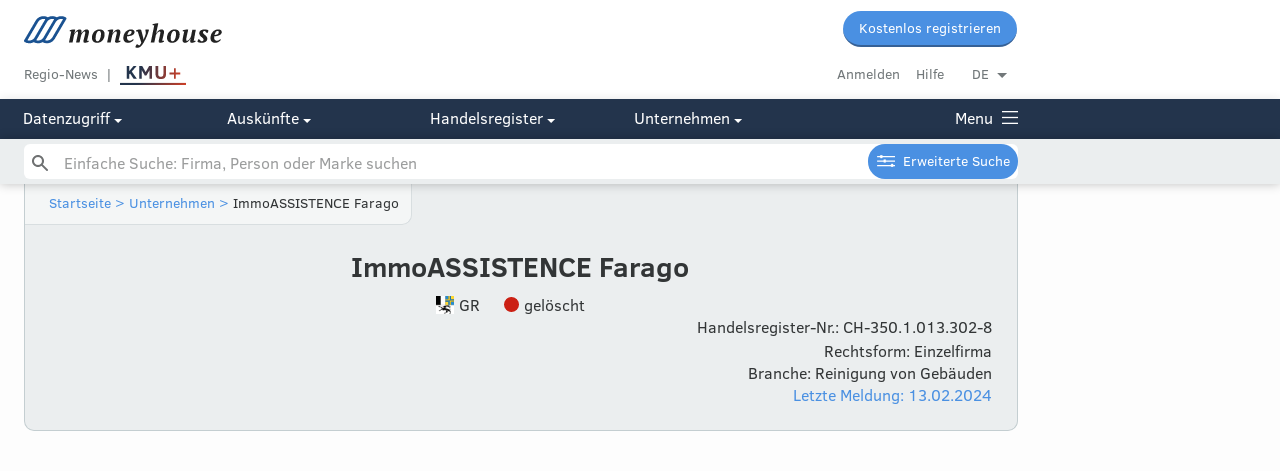

--- FILE ---
content_type: text/html; charset=utf-8
request_url: https://www.moneyhouse.ch/de/company/immoassistence-farago-2824501271
body_size: 14634
content:
<!DOCTYPE html>
<html lang="de">
  <head prefix="og: http://ogp.me/ns# business: http://ogp.me/ns/business#">
    <script type="text/javascript" data-cmp-ab="1" src="https://cdn.consentmanager.net/delivery/autoblocking/dc6ba5572498.js" data-cmp-host="d.delivery.consentmanager.net" data-cmp-cdn="cdn.consentmanager.net" data-cmp-codesrc="1"></script>
    <meta charset="utf-8">
    <meta http-equiv="X-UA-Compatible" content="IE=edge">
    <meta name="viewport" content="width=device-width, initial-scale=1, maximum-scale=1, user-scalable=no">
    <meta name="format-detection" content="telephone=no">
    <script type="text/javascript">
      dataLayer=[{
        'dimension1': 'User',
      }];
    </script>
    <script>
      window.addEventListener('DOMContentLoaded', function () {
        (function(w,d,s,l,i){w[l]=w[l]||[];w[l].push({'gtm.start':new Date().getTime(),event:'gtm.js'});var f=d.getElementsByTagName(s)[0],j=d.createElement(s),dl=l!='dataLayer'?'&l='+l:'';j.async=true;j.src='//www.googletagmanager.com/gtm.js?id='+i+dl+'&gtm_auth=undefined&gtm_preview=undefined&gtm_cookies_win=x';f.parentNode.insertBefore(j,f);})(window,document,'script','dataLayer','GTM-MWNJKZ');
        //- -- End Google Tag Manager --
      })
      
    </script>
    <script type="text/javascript">
      digitalData= {
        'page': {
          'pageInfo': {
            'pageID': "immoassistence-farago-2824501271",
            'pageName': window.location.pathName,
            'language': "",
          },
          'category': {
            'primaryCategory': "company",
            'subCategory1': "overview",
          },
        },
        'component': [
          {
            'componentInfo': {
              'componentID': "e51452a7-c4a4-4435-8d2b-d4bd9e388c75",
              'componentName': "ImmoASSISTENCE Farago",
            },
            'category': {
              'componentType': "company-overview", //company profile ??
            },
            'attributes': {
              'companyCHEID': "CHE-257.645.862",
              'companyCHID': "CH-350.1.013.302-8",
              'companyLegalForm': "1",
              'companyLanguage': "de",
              'companyStatus': "5",
              'hrPersonActiveMandate': "",
            },
          },
        ],
        'user': [
          {
            'profile': [
              {
                'profileInfo': {
                  'profileID': "",
                  'gender': "",
                },
                'attributes': {
                  'c1': {
                    'subscriptionStatus': "false", // true for premium or not?
                  },
                },
              },
            ],
          },
        ],
      };
    </script>
    <script type="text/javascript">
      digitalData.event = [
        {
          'eventInfo': {
            'eventName': "content-view", //Profile Interaction ??
            'eventAction': "display", //display ??
            'eventPosition': "",
            'eventValue': "",
            'eventNonInteractive': false,
            'type': "company-overview", //company profile ??
            'componentID': "e51452a7-c4a4-4435-8d2b-d4bd9e388c75",
            'componentName': "ImmoASSISTENCE Farago",
            'timeStamp': new Date(),
          },
          'category': {
            'primaryCategory': "company", //company profile ??
            'subCategory1': "overview", //do we need those?
            'subCategory2': "",
            'subCategory3': "",
          },
        },
      ];
    </script>
    <script defer="" src="https://tms.danzz.ch/scripts/t.min.js"></script>
    <link rel="stylesheet" href="/css/styles-87163e3db4.css">
    <!--remove x-default if /person page-->
    <link rel="alternate" hreflang="x-default" href="https://www.moneyhouse.ch/de/company/immoassistence-farago-2824501271">
    <link rel="alternate" hreflang="de" href="https://www.moneyhouse.ch/de/company/immoassistence-farago-2824501271">
    <link rel="alternate" hreflang="en" href="https://www.moneyhouse.ch/en/company/immoassistence-farago-2824501271">
    <link rel="alternate" hreflang="fr" href="https://www.moneyhouse.ch/fr/company/immoassistence-farago-2824501271">
    <link rel="alternate" hreflang="it" href="https://www.moneyhouse.ch/it/company/immoassistence-farago-2824501271">
    <title>ImmoASSISTENCE Farago in St. Moritz | Moneyhouse</title>
    <meta name="description" content="ImmoASSISTENCE Farago in St. Moritz ✓ gelöscht ✓ Gegründet 2021 ✓ Letzte Änderung: 13.02.2024 ✓ Reinigung von Gebäuden ✓">
    <meta name="robots" content="index, follow">
    <meta property="og:site_name" content="Moneyhouse"/>
    <meta property="og:locale" content="de_DE"/>
    <meta property="og:locale:alternate" content="en_GB"/>
    <meta property="og:locale:alternate" content="fr_FR"/>
    <meta property="og:locale:alternate" content="it_IT"/>
    <meta property="og:type" content="business.business"/>
    <meta property="og:title" content="ImmoASSISTENCE Farago in St. Moritz | Moneyhouse"/>
    <meta property="og:url" content="http://www.moneyhouse.ch/de/company/immoassistence-farago-2824501271"/>
    <meta property="og:image" content="http://www.moneyhouse.ch/assets/images/moneyhouse-og.png"/>
    <meta property="og:description" content="ImmoASSISTENCE Farago in St. Moritz ✓ gelöscht ✓ Gegründet 2021 ✓ Letzte Änderung: 13.02.2024 ✓ Reinigung von Gebäuden ✓"/>
    <meta name="twitter:card" content="summary_large_image"/>
    <meta name="twitter:site" content="@moneyhouse_ch"/>
    <meta name="twitter:title" content="ImmoASSISTENCE Farago in St. Moritz | Moneyhouse"/>
    <meta name="twitter:description" content="ImmoASSISTENCE Farago in St. Moritz ✓ gelöscht ✓ Gegründet 2021 ✓ Letzte Änderung: 13.02.2024 ✓ Reinigung von Gebäuden ✓"/>
    <meta name="twitter:image" content="http://www.moneyhouse.ch/assets/images/moneyhouse-og.png"/>
    <script type="application/ld+json">
      {
        "@context": "http://schema.org",
        "@type": "Organization",
        "url": "http://www.moneyhouse.ch/de/company/immoassistence-farago-2824501271",
         "legalName": "ImmoASSISTENCE Farago",
         "foundingDate": "2021-10-07",
         "dissolutionDate": "2024-02-13",
         "taxID": "CHE257645862",
         "vatID": "CHE-257.645.862 MWST",
         "description": "Reinigung und Verwaltung von Ferienwohnungen und Geschäftlichen Lokalen, Entsorgung von Hausrat und Hauswartung.",
         "address":{
           "@type": "PostalAddress",
           "addressLocality": "St. Moritz",
           "addressRegion": "GR",
           "postOfficeBoxNumber": "",
           "streetAddress": "Via dal Bagn 16",
           "postalCode": "7500"
         },
         "employee": []
       }
      
    </script>
    <link rel="apple-touch-icon" sizes="57x57" href="/assets/favicons/apple-touch-icon-57x57.png">
    <link rel="apple-touch-icon" sizes="60x60" href="/assets/favicons/apple-touch-icon-60x60.png">
    <link rel="apple-touch-icon" sizes="72x72" href="/assets/favicons/apple-touch-icon-72x72.png">
    <link rel="apple-touch-icon" sizes="76x76" href="/assets/favicons/apple-touch-icon-76x76.png">
    <link rel="apple-touch-icon" sizes="114x114" href="/assets/favicons/apple-touch-icon-114x114.png">
    <link rel="apple-touch-icon" sizes="120x120" href="/assets/favicons/apple-touch-icon-120x120.png">
    <link rel="apple-touch-icon" sizes="144x144" href="/assets/favicons/apple-touch-icon-144x144.png">
    <link rel="apple-touch-icon" sizes="152x152" href="/assets/favicons/apple-touch-icon-152x152.png">
    <link rel="apple-touch-icon" sizes="180x180" href="/assets/favicons/apple-touch-icon-180x180.png">
    <link rel="icon" type="image/png" href="/assets/favicons/favicon-32x32.png" sizes="32x32">
    <link rel="icon" type="image/png" href="/assets/favicons/favicon-96x96.png" sizes="96x96">
    <link rel="icon" type="image/png" href="/assets/favicons/favicon-16x16.png" sizes="16x16">
    <link rel="manifest" href="/assets/favicons/manifest.json">
    <link rel="mask-icon" href="/assets/favicons/safari-pinned-tab.svg" color="#5bbad5">
    <script>
      window.audienzz = window.audienzz || {};
      
    </script>
    <script src="https://adnz.co/header.js?adTagId=28" async="async"></script>
    <meta name="theme-color" content="#ffffff">
  </head>
  <body>
    <noscript>
      <iframe src="//www.googletagmanager.com/ns.html?id=GTM-MWNJKZ&gtm_auth=undefined&gtm_preview=undefined&gtm_cookies_win=x" height="0" width="0" style="display:none;visibility:hidden"></iframe>
    </noscript>
    <input id="hrUrl" type="hidden" value="https://handelsregister.moneyhouse.ch/">
    <nav class="header">
      <div class="mobile-blue-header"><a class="logo-container" href="/de/"><img class="narrow-nav-logo is-hidden-tablet" src="/assets/icons/moneyhouse_logo.svg"/><img class="narrow-nav-logo is-hidden-desktop" src="/assets/icons/moneyhouse_logo_white.svg"/></a><a class="js-menu menu-container" href="javascript:void(0)"><span class="menu icon icon-menu_grey">Menu</span></a>
        <div class="section narrow-nav-menu js-menu-target">
          <div class="narrow-nav-inner">
            <div class="l-grid language-radiogroup-mobile">
              <div class="l-grid-cell l-one-whole">
                <div class="section--small radiogroup language-radiogroup">
                  <div class="l-grid-cell l-one-quarter language-item">
                    <input name="locale_de" id="locale_de" type="radio" checked="checked"/>
                    <label class="center js-select-language round-left" for="locale_de" data-lang="de" data-path="/company/immoassistence-farago-2824501271">DE</label>
                  </div>
                  <div class="l-grid-cell l-one-quarter language-item">
                    <input name="locale_en" id="locale_en" type="radio"/>
                    <label class="center js-select-language" for="locale_en" data-lang="en" data-path="/company/immoassistence-farago-2824501271">EN</label>
                  </div>
                  <div class="l-grid-cell l-one-quarter language-item">
                    <input name="locale_fr" id="locale_fr" type="radio"/>
                    <label class="center js-select-language" for="locale_fr" data-lang="fr" data-path="/company/immoassistence-farago-2824501271">FR</label>
                  </div>
                  <div class="l-grid-cell l-one-quarter language-item">
                    <input name="locale_it" id="locale_it" type="radio"/>
                    <label class="center js-select-language round-right" for="locale_it" data-lang="it" data-path="/company/immoassistence-farago-2824501271">IT</label>
                  </div>
                </div>
              </div>
            </div>
            <div class="section"><a class="button" href="/de/register?redirectUrl=%2Fcompany%2Fimmoassistence-farago-2824501271" external="external">Kostenlos registrieren</a>
              <div class="section--content" style="margin-top: 10px"><a class="gray button button--secondary" href="/de/login?redirectUrl=%2Fcompany%2Fimmoassistence-farago-2824501271">Anmelden</a>
              </div>
            </div>
            <div class="section--small section--bordered no-padding menu-category-mobile">
              <div class="menu-category-mobile">
                <div class="menu-title-item-mobile"><a class="title-link opened" href="javascript:void(0)" #="#">ImmoASSISTENCE Farago</a>
                  <div class="hidden-menu-elements">
                    <div class="company-menu-link"><a class="active" href="/de/company/immoassistence-farago-2824501271" rel="nofollow">Übersicht</a>
                    </div>
                    <div class="company-menu-link"><a href="/de/company/immoassistence-farago-2824501271/reports" rel="nofollow">Auskünfte</a>
                    </div>
                    <div class="company-menu-link"><a href="/de/company/immoassistence-farago-2824501271/management" rel="nofollow">Management</a>
                    </div>
                    <div class="company-menu-link"><a href="/de/company/immoassistence-farago-2824501271/network" rel="nofollow">Netzwerk</a>
                    </div>
                    <div class="company-menu-link"><a href="/de/company/immoassistence-farago-2824501271/timeline" rel="nofollow">Timeline</a>
                    </div>
                    <div class="company-menu-link"><a href="/de/company/immoassistence-farago-2824501271/revenue" rel="nofollow">Kennzahlen</a>
                    </div>
                    <div class="company-menu-link"><a href="/de/company/immoassistence-farago-2824501271/shares" rel="nofollow">Besitzverhältnisse</a>
                    </div>
                    <div class="company-menu-link"><a href="/de/company/immoassistence-farago-2824501271/messages" rel="nofollow">Meldungen</a>
                    </div>
                    <div class="company-menu-link"><a href="/de/company/immoassistence-farago-2824501271/brands" rel="nofollow">Marken</a>
                    </div>
                    <div class="company-menu-link"><a href="/de/company/immoassistence-farago-2824501271/jobs" rel="nofollow">Jobs</a>
                    </div>
                    <div class="company-menu-link"><a href="/de/company/immoassistence-farago-2824501271/buildingproject" rel="nofollow">Baugesuche</a>
                    </div>
                  </div>
                </div>
              </div>
            </div>
            <div class="section--small section--bordered no-padding menu-category-mobile" id="cms-menu" style="display: none"></div>
            <div class="section--small section--bordered no-padding">
              <div class="menu-category-mobile">
                <div class="menu-title-item-mobile"><a href="/de/advancedsearch">Erweiterte Suche</a>
                </div>
              </div>
            </div>
            <div class="section--small section--bordered no-padding menu-category-mobile">
              <div class="menu-category-mobile">
                <div class="menu-title-item-mobile"><a class="title-link opened" href="javascript:void(0)" #="#">Datenzugriff</a>
                  <div class="hidden-menu-elements"><a href="/de/overview">Übersicht Mitgliedschaften</a><a href="/de/membership">Voller Datenzugriff</a><a href="/de/apiintegration">Public API</a><a href="/de/enterprise">Corporate-Angebote</a><a href="/de/companieslists">Firmenlisten</a><a href="https://address.moneyhouse.ch/" rel="nofollow" target="_blank">Adressen kaufen</a>
                  </div>
                </div>
                <div class="menu-title-item-mobile"><a class="title-link closed" href="javascript:void(0)" #="#">Auskünfte</a>
                  <div class="hidden-menu-elements" style="display:none"><a href="/de/businessreports">Übersicht</a><a href="/de/creditrating">Bonitätsauskunft</a><a href="/de/paymentbehaviour">Zahlungsverhalten</a><a href="/de/economicinformation">Wirtschaftsauskunft</a><a href="/de/shareholderinformation">Beteiligungsauskunft</a><a href="/de/paymentcollection">Betreibungsauskunft</a>
                  </div>
                </div>
                <div class="menu-title-item-mobile"><a class="title-link closed" href="javascript:void(0)" #="#">Handelsregister</a>
                  <div class="hidden-menu-elements" style="display:none"><a href="/de/commercialregister/foundation">Firma gründen</a><a href="/de/commercialregister/liquidation">Firma liquidieren</a><a href="/de/commercialregister/services" rel="nofollow">Änderung Eintrag</a>
                  </div>
                </div>
                <div class="menu-title-item-mobile"><a class="title-link closed" href="javascript:void(0)" #="#">Unternehmen</a>
                  <div class="hidden-menu-elements" style="display:none"><a href="/de/about">Über uns</a><a href="https://www.audienzz.ch/premium-brand/moneyhouse" target="_blank">Werbung schalten</a><a href="/de/datasources">Datenquellen</a><a href="/de/contact">Kontakt</a>
                  </div>
                </div>
              </div>
            </div>
            <div class="section--small section--bordered no-padding menu-category-mobile"><a href="/de/kmuplus" rel="nofollow">
                <div id="kmupluslogo"><img src="/assets/images/KMUplus_default.svg" id="kmupluslogo_default" style="height: 26px;"/><img src="/assets/images/KMUplus_hover-active.svg" id="kmupluslogo_hover" style="height: 26px;"/></div></a><a href="/de/region">Regio-News</a><a href="/de/howto">Hilfebereich</a>
            </div>
            <div class="section--small no-padding menu-category-mobile"><a href="/de/terms">AGB</a><a href="/de/privacy">Datenschutz</a><a href="/de/imprint">Impressum</a>
            </div>
            <div class="section--huge"></div>
          </div>
        </div>
      </div>
      <div class="top-nav is-hidden-mobile is-hidden-tablet fixed-header">
        <div class="nav-desktop">
          <div class="container">
            <div class="content">
              <div class="l-grid-cell l-one-whole">
                <div class="l-grid-cell l-three-fifths"><a class="header__logo" href="/de/"><img class="header__logo__img" src="/assets/icons/moneyhouse_logo.svg"/></a>
                </div>
                <div class="l-grid-cell l-two-fifths header__buttons"><a class="button button--small" href="/de/register?redirectUrl=%2Fcompany%2Fimmoassistence-farago-2824501271" external="external">Kostenlos registrieren</a>
                </div>
              </div>
              <div class="l-grid-cell l-one-whole">
                <div class="l-grid-cell l-three-fifths header__service__nav service-link-block"><a class="top-nav-item service gray" href="/de/region">Regio-News</a><a class="top-nav-item gray no-after" href="/de/kmuplus" rel="nofollow">
                    <div id="kmupluslogo"><img src="/assets/images/KMUplus_default.svg" id="kmupluslogo_default" style="height: 26px;"/><img src="/assets/images/KMUplus_hover-active.svg" id="kmupluslogo_hover" style="height: 26px;"/></div></a><a class="js-trigger-modal js-auto-redirect hidden" href="javascript:void(0)" id="scroll-login" data-modal-id="login-modal" data-redirect-uri="http://www.moneyhouse.ch/de/company/immoassistence-farago-2824501271"></a>
                </div>
                <div class="l-grid-cell l-two-fifths header__account__nav"><a class="gray top-nav-item" href="/de/login?redirectUrl=%2Fcompany%2Fimmoassistence-farago-2824501271">Anmelden</a><a class="top-nav-item gray" href="/de/howto">Hilfe</a>
                  <div class="dropdown-container minor top-nav-item last" id="language-dropdown">
                    <div class="dropdown js-dropdown-toggle">DE</div>
                    <ul class="dropdown-options js-dropdown-options not-displayed">
                      <li><a class="js-select-language" href="javascript:void(0)" data-path="/company/immoassistence-farago-2824501271" data-lang="de">Deutsch</a>
                      </li>
                      <li><a class="js-select-language" href="javascript:void(0)" data-path="/company/immoassistence-farago-2824501271" data-lang="fr">Français</a>
                      </li>
                      <li><a class="js-select-language" href="javascript:void(0)" data-path="/company/immoassistence-farago-2824501271" data-lang="it">Italiano</a>
                      </li>
                      <li><a class="js-select-language" href="javascript:void(0)" data-path="/company/immoassistence-farago-2824501271" data-lang="en">English</a>
                      </li>
                    </ul>
                  </div>
                </div>
              </div>
            </div>
          </div>
          <div class="header-navigation" style="background: #23344c;">
            <div class="container">
              <div class="content">
                <div class="l-grid is-hidden-tablet">
                  <div class="l-grid-cell l-one-fifth is-hidden-tablet"><a class="js-header-menu-button" href="javascript:void(0)" #="#">Datenzugriff
                      <div class="icon icon-select-arrow-white"></div></a>
                  </div>
                  <div class="l-grid-cell l-one-fifth is-hidden-tablet"><a class="js-header-menu-button" href="javascript:void(0)" #="#">Auskünfte
                      <div class="icon icon-select-arrow-white"></div></a>
                  </div>
                  <div class="l-grid-cell l-one-fifth is-hidden-tablet"><a class="js-header-menu-button" href="javascript:void(0)" #="#">Handelsregister
                      <div class="icon icon-select-arrow-white"></div></a>
                  </div>
                  <div class="l-grid-cell l-one-fifth is-hidden-tablet"><a class="js-header-menu-button" href="javascript:void(0)" #="#">Unternehmen
                      <div class="icon icon-select-arrow-white"></div></a>
                  </div><a class="js-header-menu-button menu-link" href="javascript:void(0)" style="float: right; margin: 0;">Menu
                    <div class="menu-icon icon-menu_white"></div>
                    <div class="menu-icon-close icon-close" style="display: none;"></div></a>
                </div>
                <div class="mobile-menu is-hidden-desktop"><a class="js-header-menu-button is-hidden-desktop" href="javascript:void(0)" #="#">Datenzugriff
                    <div class="icon icon-select-arrow-white"></div></a><a class="js-header-menu-button is-hidden-desktop" href="javascript:void(0)" #="#">Auskünfte
                    <div class="icon icon-select-arrow-white"></div></a><a class="js-header-menu-button is-hidden-desktop" href="javascript:void(0)" #="#">Handelsregister
                    <div class="icon icon-select-arrow-white"></div></a><a class="js-header-menu-button is-hidden-desktop" href="javascript:void(0)" #="#">Unternehmen
                    <div class="icon icon-select-arrow-white"></div></a><a class="js-header-menu-button menu-link" href="javascript:void(0)" style="float: right; margin: 0;">Menu
                    <div class="menu-icon icon-menu_white"></div>
                    <div class="menu-icon-close icon-close" style="display: none;"></div></a>
                </div>
              </div>
            </div>
          </div>
        </div>
        <!-- hide search on kmuplus-->
        <div class="header-navigation-search" id="autohide-search-desktop" style="background: #ebeeef; background: #ebeeef; display: block; position: fixed; width: 100%; box-shadow: 0 0 10px 0 rgba(0,0,0,0.25)">
          <div class="container">
            <div class="content search--sticky-header">
              <form class="search-form" id="search" action="/de/search" method="GET" autocomplete="off">
                <input class="js-instant-search search" type="text" name="q" placeholder="Einfache Suche: Firma, Person oder Marke suchen" value=""/>
                <input type="hidden" name="activeMandates" value=""/>
                <input type="hidden" name="status" value=""/>
                <input type="hidden" name="tab" value=""/>
                <input class="search-submit" type="submit"/><a class="button button--small advancedsearch-button advancedsearch-white" href="/de/advancedsearch">Erweiterte Suche</a>
              </form>
              <div class="instant-search-templates not-displayed">
                <div id="instant-search-item-organisation-template">
                  <li class="instant-search-item">
                    <div>
                      <div class="l-grid-cell icon-col">
                        <div class="med-icon template-icon">
                          <div class="icon-company_liquidation"></div>
                        </div>
                      </div>
                      <div class="l-grid-cell">
                        <div class="template-content"></div>
                        <div class="template-detail minor">
                        </div>
                      </div>
                    </div>
                  </li>
                </div>
                <div id="instant-search-item-person-template">
                  <li class="instant-search-item">
                    <div>
                      <div class="l-grid-cell icon-col">
                        <div class="med-icon template-icon">
                          <div class="icon-person_active"></div>
                        </div>
                      </div>
                      <div class="l-grid-cell">
                        <div class="template-content"></div>
                        <div class="template-detail minor">
                        </div>
                      </div>
                    </div>
                  </li>
                </div>
                <div id="instant-search-item-brand-template">
                  <li class="instant-search-item">
                    <div>
                      <div class="l-grid-cell icon-col">
                        <div class="med-icon template-icon">
                          <div class="icon-brand_active"></div>
                        </div>
                      </div>
                      <div class="l-grid-cell">
                        <div class="template-content"></div>
                        <div class="template-detail minor">
                        </div>
                      </div>
                    </div>
                  </li>
                </div>
                <div id="instant-search-item-header-template">
                  <li class="instant-search-category-header">
                    <div class="l-grid">
                      <div class="l-grid-cell">
                        <div class="t-h4 template-content"></div>
                      </div>
                    </div>
                  </li>
                </div>
                <div id="instant-search-item-trailer-template">
                  <li class="instant-search-trailer">
                    <div class="l-grid">
                      <div class="l-grid-cell"><a class="template-content" href="/de/search?q=undefined"></a>
                      </div>
                    </div>
                  </li>
                </div>
              </div>
            </div>
          </div>
        </div>
        <div class="overlay-menu overlay-menu-div">
          <div class="container overlay-menu-div">
            <div class="content overlay-menu-div">
              <div class="l-grid">
                <div class="l-grid-cell l-one-fifth l-mobile-one-whole section l-tablet-one-quarter"><b class="section--header">Datenzugriff</b>
                  <div class="l-grid">
                    <div class="l-grid-cell l-one-whole">
                      <ul>
                        <li><a href="/de/overview">Übersicht Mitgliedschaften</a>
                        </li>
                        <li><a href="/de/membership">Voller Datenzugriff</a>
                        </li>
                        <li><a href="/de/apiintegration">Public API</a>
                        </li>
                        <li><a href="/de/enterprise">Corporate-Angebote</a>
                        </li>
                        <li><a href="/de/companieslists">Firmenlisten</a>
                        </li>
                        <li><a href="https://address.moneyhouse.ch/" rel="nofollow" target="_blank">Adressen kaufen</a>
                        </li>
                      </ul>
                    </div>
                  </div>
                </div>
                <div class="l-grid-cell l-one-fifth l-mobile-one-whole section l-tablet-one-quarter"><b class="section--header">Auskünfte</b>
                  <div class="l-grid">
                    <div class="l-grid-cell l-one-whole">
                      <ul>
                        <li><a href="/de/businessreports">Übersicht</a>
                        </li>
                        <li><a href="/de/creditrating">Bonitätsauskunft</a>
                        </li>
                        <li><a href="/de/paymentbehaviour">Zahlungsverhalten</a>
                        </li>
                        <li><a href="/de/economicinformation">Wirtschaftsauskunft</a>
                        </li>
                        <li><a href="/de/shareholderinformation">Beteiligungsauskunft</a>
                        </li>
                        <li><a href="/de/paymentcollection">Betreibungsauskunft</a>
                        </li>
                      </ul>
                    </div>
                  </div>
                </div>
                <div class="l-grid-cell l-one-fifth l-mobile-one-whole section l-tablet-one-quarter"><b class="section--header">Handelsregister</b>
                  <div class="l-grid">
                    <div class="l-grid-cell l-one-whole">
                      <ul>
                        <li><a href="/de/commercialregister/foundation">Firma gründen</a>
                        </li>
                        <li><a href="/de/commercialregister/liquidation">Firma liquidieren</a>
                        </li>
                        <li><a href="/de/commercialregister/services" rel="nofollow">Änderung Eintrag</a>
                        </li>
                      </ul>
                    </div>
                  </div>
                </div>
                <div class="l-grid-cell l-one-fifth l-mobile-one-whole section l-tablet-one-quarter"><b class="section--header">Unternehmen</b>
                  <div class="l-grid">
                    <div class="l-grid-cell l-one-whole">
                      <ul>
                        <li><a href="/de/about">Über uns</a>
                        </li>
                        <li><a href="https://www.audienzz.ch/premium-brand/moneyhouse" target="_blank">Werbung schalten</a>
                        </li>
                        <li><a href="/de/datasources">Datenquellen</a>
                        </li>
                        <li><a href="/de/contact">Kontakt</a>
                        </li>
                      </ul>
                    </div>
                  </div>
                </div>
                <div class="l-grid-cell l-one-fifth l-mobile-one-whole section footer--login-section">
                  <div class="l-grid">
                    <div class="l-grid-cell l-one-whole">
                      <li><a class="gray" href="/de/login?redirectUrl=%2Fcompany%2Fimmoassistence-farago-2824501271">Anmelden</a>
                      </li>
                      <li><a href="/de/howto">Hilfebereich</a>
                      </li>
                      <div class="section">
                        <li><a class="no-hover" href="javascript:void(0)" #="#">Sprache wechseln</a>
                        </li>
                        <li><a class="js-select-language" href="javascript:void(0)" data-path="/company/immoassistence-farago-2824501271" data-lang="de">DE |&nbsp</a><a class="js-select-language" href="javascript:void(0)" data-path="/company/immoassistence-farago-2824501271" data-lang="fr">FR |&nbsp</a><a class="js-select-language" href="javascript:void(0)" data-path="/company/immoassistence-farago-2824501271" data-lang="it">IT |&nbsp</a><a class="js-select-language" href="javascript:void(0)" data-path="/company/immoassistence-farago-2824501271" data-lang="en">EN</a>
                        </li>
                      </div>
                      <div class="section">
                        <li><a href="/de/kmuplus" rel="nofollow">KMU+</a>
                        </li>
                        <li><a href="/de/region">Regio-News</a>
                        </li>
                      </div>
                    </div>
                  </div>
                </div>
              </div>
              <div class="section--huge">
                <div class="l-grid">
                  <div class="l-grid-cell l-one-whole">
                    <div class="kmuplus-article-banner-holder"><b>KMU+</b><a href="/de/kmuplus"><img src="/assets/images/KMU_button_alle-artikel.svg"/></a></div>
                    <div class="l-grid section">
                      <div class="l-grid-cell l-one-half"><a href="/kmuplus/wirtschaft/nzz-neue-zuercher-studie-zeigt-auch-bei-stark-subventionierten-krippen-bleiben-viele-muetter-lieber-mit-den-kindern-zu-hause-id.1214">
                          <div class="kmuplus-article-banner"><img class="kmuplus-article-banner-image" src="https://s3.adnz.co/sustainable-switzerland-dev/s-ch/thumbnail_Adobe_Stock_1514766222_2c3c727bf5.jpeg"/>
                            <div class="kmuplus-article-banner-details">
                              <p class="kmuplus-article-banner-details-topic">Wirtschaft</p>
                              <p class="kmuplus-article-banner-details-title">Neue Zürcher Studie zeigt: Auch bei stark subventionierten Krippen bleiben Mütter lieber mit den Kindern zu Hause</p><img class="kmuplus-article-banner-details-underline" src="/assets/images/verlaufslinie_teaser-navigation.svg"/>
                            </div>
                          </div></a></div>
                      <div class="l-grid-cell l-one-half"><a href="/kmuplus/technologie/nzz-wikipedia-wird-25-die-enzyklopaedie-mag-nicht-perfekt-sein-aber-ein-grosser-gewinn-fuer-die-welt-ist-sie-trotzdem-id.1211">
                          <div class="kmuplus-article-banner"><img class="kmuplus-article-banner-image" src="https://s3.adnz.co/sustainable-switzerland-dev/s-ch/thumbnail_Adobe_Stock_502145314_Editorial_Use_Only_a0e6e22632.jpeg"/>
                            <div class="kmuplus-article-banner-details">
                              <p class="kmuplus-article-banner-details-topic">Technologie</p>
                              <p class="kmuplus-article-banner-details-title">Wikipedia wird 25: Die Enzyklopädie mag nicht perfekt sein – aber ein grosser Gewinn für die Welt ist sie trotzdem</p><img class="kmuplus-article-banner-details-underline" src="/assets/images/verlaufslinie_teaser-navigation.svg"/>
                            </div>
                          </div></a></div>
                    </div>
                  </div>
                </div>
              </div>
            </div>
          </div>
        </div>
      </div>
      <div class="is-hidden-mobile" style="height: 137px;"></div>
      <!-- hide search on kmuplus-->
      <div class="search-placeholder is-hidden-mobile is-hidden-tablet" style="height: 2.8rem;"></div>
    </nav>
    <!-- hide search on kmuplus-->
    <div class="search-placeholder is-hidden-desktop"></div>
    <form class="search-form is-hidden-desktop" id="autohide-search" action="/de/search" method="GET" autocomplete="off">
      <input class="js-instant-search search search--menu search-hide-on-scroll is-hidden-desktop" type="text" name="q" placeholder="Einfache Suche: Firma, Person oder Marke suchen" value=""/>
      <input type="hidden" name="activeMandates" value=""/>
      <input type="hidden" name="status" value=""/>
      <input type="hidden" name="tab" value=""/>
      <input class="search-submit" type="submit"/>
    </form>
    <div class="instant-search-templates not-displayed">
      <div id="instant-search-item-organisation-template">
        <li class="instant-search-item">
          <div>
            <div class="l-grid-cell icon-col">
              <div class="med-icon template-icon">
                <div class="icon-company_liquidation"></div>
              </div>
            </div>
            <div class="l-grid-cell">
              <div class="template-content"></div>
              <div class="template-detail minor">
              </div>
            </div>
          </div>
        </li>
      </div>
      <div id="instant-search-item-person-template">
        <li class="instant-search-item">
          <div>
            <div class="l-grid-cell icon-col">
              <div class="med-icon template-icon">
                <div class="icon-person_active"></div>
              </div>
            </div>
            <div class="l-grid-cell">
              <div class="template-content"></div>
              <div class="template-detail minor">
              </div>
            </div>
          </div>
        </li>
      </div>
      <div id="instant-search-item-brand-template">
        <li class="instant-search-item">
          <div>
            <div class="l-grid-cell icon-col">
              <div class="med-icon template-icon">
                <div class="icon-brand_active"></div>
              </div>
            </div>
            <div class="l-grid-cell">
              <div class="template-content"></div>
              <div class="template-detail minor">
              </div>
            </div>
          </div>
        </li>
      </div>
      <div id="instant-search-item-header-template">
        <li class="instant-search-category-header">
          <div class="l-grid">
            <div class="l-grid-cell">
              <div class="t-h4 template-content"></div>
            </div>
          </div>
        </li>
      </div>
      <div id="instant-search-item-trailer-template">
        <li class="instant-search-trailer">
          <div class="l-grid">
            <div class="l-grid-cell"><a class="template-content" href="/de/search?q=undefined"></a>
            </div>
          </div>
        </li>
      </div>
    </div>
    <div id="flash-message-target">
    </div>
    <div class="container">
      <div class="skyscraper-left js-stickify">
        <aside class="advertising-skyscraper-left" id="adnz_halfpage_2"></aside>
      </div>
      <div class="container">
        <div class="content content-subheader">
          <header class="sub-header">
            <div class="container">
              <div class="breadcrumb-navigation">
                <script type="application/ld+json">
                  {
                   "@context": "http://schema.org",
                   "@type": "BreadcrumbList",
                   "itemListElement":
                   [
                    {
                     "@type": "ListItem",
                     "position": 1,
                     "item":
                     {
                      "@id": "/de/",
                      "name": "Startseite"
                      }
                    },
                    {
                     "@type": "ListItem",
                    "position": 2,
                    "item":
                     {
                       "@id": "/de/search?q=ImmoASSISTENCE Farago",
                       "name": "Unternehmen"
                     }
                    }
                   ]
                  }
                </script><a href="/de/">Startseite</a><a href="javascript:void(0)"> &gt; </a><a href="/de/search?q=ImmoASSISTENCE Farago">Unternehmen</a><a href="javascript:void(0)"> &gt; </a><span>ImmoASSISTENCE Farago</span>
              </div>
            </div>
            <div class="container">
              <div class="content-padding">
                <div class="l-grid">
                  <div class="section l-grid-cell l-one-whole center">
                    <div class="company-name">
                      <h1>ImmoASSISTENCE Farago
                      </h1>
                    </div>
                    <div class="section--small"></div>
                    <div class="company-canton company-info-block"><img class="vertical-middle margin-right-5" src="/assets/images/canton-flags/CHE/GR.png" width="18" height="18" onerror="this.style.display='none'"/><span class="vertical-middle margin-right-5">GR</span></div>
                    <div class="company-status company-info-block">
                      <div class="company-status-icon company-status-icon--inactive vertical-middle margin-right-5"></div><span class="vertical-middle margin-right-5">gelöscht</span>
                    </div>
                  </div>
                </div>
                <div class="l-grid">
                  <div class="l-grid-cell l-two-fifths l-tablet-one-whole">
                  </div>
                  <div class="l-grid-cell l-three-fifths l-tablet-one-whole" style="vertical-align: bottom;">
                    <div class="section is-hidden-desktop"></div>
                    <div class="chnr"><span>Handelsregister-Nr.:&nbspCH-350.1.013.302-8</span>
                    </div>
                    <div class="company-legal-form company-info-block"><span class="vertical-middle">Rechtsform: Einzelfirma</span></div>
                    <div class="branch overview-branch-holder">Branche: Reinigung von Gebäuden
                    </div>
                    <div class="last-change"><a href="/de/company/immoassistence-farago-2824501271/messages" rel="nofollow">Letzte Meldung: 13.02.2024</a>
                    </div>
                  </div>
                </div>
                <div class="section"></div>
              </div>
            </div>
          </header>
        </div>
      </div>
      <div class="content">
        <aside class="advertising">
          <aside class="banner-ad container section" id="adnz_wideboard_1"></aside>
        </aside>
        <div class="container">
          <div class="l-grid">
            <div class="l-grid-cell l-one-fifth is-hidden-mobile js-stickify left-sticky-menu" style="max-width: 180px; position:absolute;">
              <div class="section">
                <div class="company-menu-link"><a class="active" href="/de/company/immoassistence-farago-2824501271" rel="nofollow">Übersicht</a>
                </div>
                <div class="company-menu-link"><a href="/de/company/immoassistence-farago-2824501271/reports" rel="nofollow">Auskünfte</a>
                </div>
                <div class="company-menu-link"><a href="/de/company/immoassistence-farago-2824501271/management" rel="nofollow">Management</a>
                </div>
                <div class="company-menu-link"><a href="/de/company/immoassistence-farago-2824501271/network" rel="nofollow">Netzwerk</a>
                </div>
                <div class="company-menu-link"><a href="/de/company/immoassistence-farago-2824501271/timeline" rel="nofollow">Timeline</a>
                </div>
                <div class="company-menu-link"><a href="/de/company/immoassistence-farago-2824501271/revenue" rel="nofollow">Kennzahlen</a>
                </div>
                <div class="company-menu-link"><a href="/de/company/immoassistence-farago-2824501271/shares" rel="nofollow">Besitzverhältnisse</a>
                </div>
                <div class="company-menu-link"><a href="/de/company/immoassistence-farago-2824501271/messages" rel="nofollow">Meldungen</a>
                </div>
                <div class="company-menu-link"><a href="/de/company/immoassistence-farago-2824501271/brands" rel="nofollow">Marken</a>
                </div>
                <div class="company-menu-link"><a href="/de/company/immoassistence-farago-2824501271/jobs" rel="nofollow">Jobs</a>
                </div>
                <div class="company-menu-link"><a href="/de/company/immoassistence-farago-2824501271/buildingproject" rel="nofollow">Baugesuche</a>
                </div>
              </div>
            </div>
            <div class="l-grid-cell l-one-fifth is-hidden-mobile" style="max-width: 180px">
              <div class="section"></div>
            </div>
            <div class="l-grid-cell l-four-fifths l-tablet-four-fifths section--fixed-height l-mobile-one-whole" style="margin-left: 0">
              <div class="container">
                <div class="content" style="padding: 0;">
                  <article class="page">
                    <div class="l-grid">
                      <div class="l-grid-cell l-one-whole">
                        <div class="section"><a class="button button--secondary company-banner-button" href="/de/commercialregister/overview?chnr=CH35010133028&uid=CHE257645862" rel="nofollow">Sie möchten eine Änderung der Firmendaten vornehmen? Wir unterstützen Sie hierbei gerne.</a>
                        </div>
                        <div class="section">
                          <div class="card card--big-border-top">
                            <div class="section">
                              <div class="l-grid center">
                                <div class="l-grid-cell l-one-fifth l-tablet-one-third">
                                  <h4 class="key">Eingetragen seit</h4>
                                  <div class="section--small is-visible-desktop"></div><span>-</span>
                                </div>
                                <div class="l-grid-cell l-one-fifth l-tablet-one-third">
                                  <h4 class="key">Umsatz in CHF</h4>
                                  <div class="section--small is-visible-desktop"></div><span>-</span>
                                </div>
                                <div class="l-grid-cell l-one-fifth l-tablet-one-third">
                                  <h4 class="key">Haftung</h4>
                                  <div class="section--small is-visible-desktop"></div>
                                  <div class="val">Inhaber</div>
                                </div>
                                <div class="l-grid-cell l-one-fifth l-tablet-one-third">
                                  <h4 class="key">Mitarbeiter</h4>
                                  <div class="section--small is-visible-desktop"></div><span>-</span>
                                </div>
                                <div class="l-grid-cell l-one-fifth l-tablet-one-third">
                                  <h4 class="key">Aktive Marken</h4>
                                  <div class="section--small is-visible-desktop"></div><span>-</span>
                                </div>
                              </div>
                            </div>
                          </div>
                        </div>
                        <div class="section">
                          <div class="card card--big-border-top">
                            <div class="section--small">
                              <div class="l-grid">
                                <div class="l-grid-cell l-one-whole">
                                  <div class="l-grid" style="position:relative;">
                                    <div class="l-grid-cell l-one-whole is-hidden-desktop">
                                      <iframe class="google-map" width="100%" height="250" frameborder="0" style="border:0" data-src="https://www.google.com/maps/embed/v1/place?language=de&amp;key=AIzaSyBDgJ85RjB-YItg-NFhXfjzV4Noj-dLzHY&amp;q=Via dal Bagn 16,7500+St. Moritz,Switzerland"></iframe>
                                      <script>
                                        window.addEventListener('DOMContentLoaded', function () {
                                          var maps = document.getElementsByClassName("google-map");
                                          for (var i = 0; i < maps.length; i++) {
                                            maps[i].src = maps[i].dataset.src;
                                          }
                                        })
                                        
                                      </script>
                                    </div>
                                    <div class="l-grid-cell l-one-half l-mobile-one-whole l-tablet-one-whole">
                                      <div class="l-grid">
                                        <div class="l-grid-cell l-one-half center">
                                          <div class="map-item-image address"></div>
                                          <div class="section--small"></div><span class="overview-item-text">Via dal Bagn 16<br/>7500 St. Moritz<br/><a href="/de/company/immoassistence-farago-2824501271/network#neighbourhood" rel="nofollow">Nachbarschaft</a></span>
                                        </div>
                                        <div class="l-grid-cell l-one-whole center">
                                          <div class="section"><a href="/de/commercialregister/overview?chnr=CH35010133028&uid=CHE257645862" rel="nofollow">Sie möchten Ihre Adresse anpassen?<br/>Klicken Sie hier.</a>
                                          </div>
                                        </div>
                                        <div class="l-grid-cell l-one-whole center">
                                          <div class="section"><a href="/de/region/maloja/uebersicht">News aus der Region Maloja</a>
                                          </div>
                                        </div>
                                      </div>
                                    </div>
                                    <div class="l-grid-cell l-one-half is-hidden-mobile is-hidden-tablet" style="position:absolute; height: 100%;">
                                      <iframe class="google-map" width="100%" height="100%" frameborder="0" style="border:1px solid #d8dee0; border-radius:10px;" data-src="https://www.google.com/maps/embed/v1/place?language=de&amp;key=AIzaSyBDgJ85RjB-YItg-NFhXfjzV4Noj-dLzHY&amp;q=Via dal Bagn 16,7500+St. Moritz,Switzerland"></iframe>
                                      <script>
                                        window.addEventListener('DOMContentLoaded', function () {
                                          var maps = document.getElementsByClassName("google-map");
                                          for (var i = 0; i < maps.length; i++) {
                                            maps[i].src = maps[i].dataset.src;
                                          }
                                        })
                                        
                                      </script>
                                    </div>
                                  </div>
                                </div>
                              </div>
                            </div>
                          </div>
                        </div>
                        <div class="section">
                          <div class="card card-reports card--big-border-top">
                            <div class="section">
                              <h2>Auskünfte zu&nbspImmoASSISTENCE Farago
                              </h2>
                              <div class="section--small t-sublegend">*angezeigte Auskünfte sind Beispiele
                              </div>
                              <p>Es sind keine Auskünfte verfügbar, da diese Firma gelöscht wurde.</p>
                              <div class="l-grid">
                                <div class="l-grid-cell l-one-half l-mobile-one-whole l-tablet-one-whole">
                                  <div class="section">
                                    <div class="l-grid">
                                      <div class="l-grid-cell l-one-quarter"><img class="shadow card-report-image" src="/dam/jcr:aa266119-6ca5-4909-afd6-28db0b2f410e" alt="preview"/>
                                      </div>
                                      <div class="l-grid-cell l-three-quarters">
                                        <h4>Bonitätsauskunft</h4>
                                        <div class="section--small"></div><span>Einschätzung der Bonität mit einer Ampel als Risikoindikator und weiteren hilfreichen Firmeninformationen.</span><br/><a href="/de/company/immoassistence-farago-2824501271/reports#creditworthiness-report" rel="nofollow">Mehr erfahren</a>
                                      </div>
                                    </div>
                                  </div>
                                </div>
                                <div class="l-grid-cell l-one-half l-mobile-one-whole l-tablet-one-whole">
                                  <div class="section">
                                    <div class="l-grid">
                                      <div class="l-grid-cell l-one-quarter"><img class="shadow card-report-image" src="/dam/jcr:fb0c5731-0028-4001-8f98-0d3ddae181ab" alt="preview"/>
                                      </div>
                                      <div class="l-grid-cell l-three-quarters">
                                        <h4>Wirtschaftsauskunft</h4>
                                        <div class="section--small"></div><span>Umfassende Auskunft über die wirtschaftliche Situation der Firma.</span><br/><a href="/de/company/immoassistence-farago-2824501271/reports#commercial-report" rel="nofollow">Mehr erfahren</a>
                                      </div>
                                    </div>
                                  </div>
                                </div>
                                <div class="l-grid-cell l-one-half l-mobile-one-whole l-tablet-one-whole">
                                  <div class="section">
                                    <div class="l-grid">
                                      <div class="l-grid-cell l-one-quarter"><img class="shadow card-report-image" src="/dam/jcr:5424d04a-3720-4549-a802-4ca073c642fc" alt="preview"/>
                                      </div>
                                      <div class="l-grid-cell l-three-quarters">
                                        <h4>Zahlungsverhalten</h4>
                                        <div class="section--small"></div><span>Beurteilung der Zahlungsmoral aufgrund vergangener Rechnungen.</span><br/><a href="/de/company/immoassistence-farago-2824501271/reports#payment-mode-report" rel="nofollow">Mehr erfahren</a>
                                      </div>
                                    </div>
                                  </div>
                                </div>
                                <div class="l-grid-cell l-one-half l-mobile-one-whole l-tablet-one-whole">
                                  <div class="section">
                                    <div class="l-grid">
                                      <div class="l-grid-cell l-one-quarter"><img class="shadow card-report-image" src="/dam/jcr:7c11cc99-cf23-40a4-8ce7-f0f6e51a04e4" alt="preview"/>
                                      </div>
                                      <div class="l-grid-cell l-three-quarters">
                                        <h4>Betreibungsauskunft</h4>
                                        <div class="section--small"></div><span>Übersicht über aktuelle und vergangene Betreibungsverfahren.</span><br/><a href="/de/company/immoassistence-farago-2824501271/reports#payment-collection-report" rel="nofollow">Mehr erfahren</a>
                                      </div>
                                    </div>
                                  </div>
                                </div>
                                <div class="l-grid-cell l-one-half l-mobile-one-whole l-tablet-one-whole">
                                  <div class="section">
                                    <div class="l-grid">
                                      <div class="l-grid-cell l-one-quarter"><img class="shadow card-report-image" src="/dam/jcr:0c064b0e-46d2-4620-adea-237551946072" alt="preview"/>
                                      </div>
                                      <div class="l-grid-cell l-three-quarters">
                                        <h4>Firmendossier als PDF</h4>
                                        <div class="section--small"></div><span>Kontaktinformationen, Veränderungen, Umsatz- und Mitarbeiterzahlen, Management, Besitzverhältnisse, Beteiligungsstruktur und weitere Firmendaten.</span><br/><a href="/de/company/immoassistence-farago-2824501271/reports#firmendossier-report" rel="nofollow">Jetzt kostenlos abrufen</a>
                                      </div>
                                    </div>
                                  </div>
                                </div>
                              </div>
                            </div>
                          </div>
                        </div>
                        <div class="section">
                          <div class="card">
                            <div class="section">
                              <div class="l-grid">
                                <div class="l-grid-cell l-one-half l-mobile-one-whole l-tablet-one-whole">
                                  <h2>Management</h2>
                                  <div class="section">
                                    <p>Es sind keine Personen im Management eingetragen.</p>
                                  </div>
                                  <div class="section"><span class="source minor"><span>Quelle: </span><a class="t-sublegend" href="/de/datasources" target="_blank">SHAB</a></span>
                                  </div>
                                  <div class="section is-hidden-desktop"><a class="button button--secondary" href="/de/company/immoassistence-farago-2824501271/management" rel="nofollow">Komplettes Management ansehen</a>
                                  </div>
                                </div>
                                <div class="l-grid-cell l-one-half l-mobile-one-whole l-tablet-one-whole">
                                  <div class="section--large is-hidden-desktop"></div>
                                  <h2>Netzwerk</h2>
                                  <div class="section"><img src="/assets/images/network.gif" width="372" height="200"/>
                                  </div>
                                  <div class="section is-hidden-desktop"><a class="button button--secondary" href="/de/company/immoassistence-farago-2824501271/network" rel="nofollow">Netzwerk im Detail ansehen</a>
                                  </div>
                                </div>
                              </div>
                            </div>
                            <div class="l-grid is-hidden-tablet is-hidden-mobile">
                              <div class="l-grid-cell l-one-half l-mobile-one-whole l-tablet-one-whole">
                                <div class="section"><a class="button button--secondary" href="/de/company/immoassistence-farago-2824501271/management" rel="nofollow">Komplettes Management ansehen</a>
                                </div>
                              </div>
                              <div class="l-grid-cell l-one-half l-mobile-one-whole l-tablet-one-whole">
                                <div class="section"><a class="button button--secondary" href="/de/company/immoassistence-farago-2824501271/network" rel="nofollow">Netzwerk im Detail ansehen</a>
                                </div>
                              </div>
                            </div>
                          </div>
                        </div>
                        <div class="section">
                          <div class="card">
                            <div class="section">
                              <h2>Handelsregisterinformationen</h2>
                              <div class="section--small"><span class="source minor"><span>Quelle: </span><a class="t-sublegend" href="/de/datasources" target="_blank">SHAB</a></span>
                                <div class="section--small"></div>
                              </div>
                              <div class="l-grid l-f-clear">
                                <div class="l-grid-cell l-one-third l-mobile-one-whole">
                                  <h4 class="key">Eintrag ins Handelsregister</h4>
                                  <p class="value">07.10.2021</p>
                                  <h4 class="key">Löschung im Handelsregister</h4>
                                  <p class="value">13.02.2024</p>
                                  <h4 class="key">Rechtsform</h4>
                                  <p class="value">Einzelfirma</p>
                                  <h4 class="key">Rechtssitz der Firma</h4>
                                  <p class="value">St. Moritz</p>
                                  <h4 class="key">Handelsregisteramt</h4>
                                  <p class="value">GR</p>
                                  <h4 class="key">Handelsregister-Nummer</h4>
                                  <p class="value">CH-350.1.013.302-8</p>
                                  <h4 class="key">UID/MWST</h4>
                                  <p class="value">CHE-257.645.862</p>
                                </div>
                                <div class="l-grid-cell l-two-thirds l-mobile-one-whole">
                                  <h4 class="key">Branche</h4>
                                  <p class="value">Reinigung von Gebäuden
                                  </p>
                                  <h4 class="key">Firmenzweck
                                  </h4>
                                  <p class="value">Reinigung und Verwaltung von Ferienwohnungen und Geschäftlichen Lokalen, Entsorgung von Hausrat und Hauswartung.</p>
                                  <p class="value"><a href="/de/commercialregister/overview?chnr=CH35010133028&uid=CHE257645862" rel="nofollow">Passen Sie den Firmenzweck mit wenigen Klicks an.</a>
                                  </p>
                                </div>
                              </div>
                              <div class="section">
                              </div>
                              <div id="previous-names" style="position: relative; top: -20px;"></div>
                              <section class="section__names section--main">
                                <div class="section--header section--source">
                                  <h2 class="t-subtitle">Weitere Firmennamen</h2>
                                  <div class="l-f-right is-hidden-mobile"><span class="source minor"><span>Quelle: </span><a class="t-sublegend" href="/de/datasources" target="_blank">SHAB</a></span>
                                  </div>
                                </div>
                                <div class="l-grid">
                                  <div class="l-grid-cell l-one-whole">
                                    <p class="section--content">Es sind keine früheren oder übersetzten Firmannamen vorhanden.</p><a href="/de/commercialregister/overview?chnr=CH35010133028&uid=CHE257645862" rel="nofollow">Möchten Sie den Firmennamen aktualisieren? Klicken Sie hier.</a>
                                  </div>
                                </div>
                              </section>
                              <section class="section__branches section--main">
                                <div class="section--header section--source">
                                  <h2 class="t-subtitle">Zweigniederlassungen (0)</h2>
                                </div>
                                <div class="l-grid">
                                  <div class="l-grid-cell l-one-whole">
                                    <div class="section">
                                    </div>
                                  </div>
                                </div>
                              </section>
                            </div>
                          </div>
                        </div>
                        <div class="section">
                          <div class="card card--big-border-top">
                            <div class="section">
                              <div class="l-grid">
                                <div class="l-grid-cell l-one-half l-mobile-one-whole l-tablet-one-whole">
                                  <h2>Besitzverhältnisse</h2>
                                  <div class="section"><span>Es liegen uns keine Angaben zu den Besitzverhältnissen vor.</span>
                                  </div>
                                </div>
                                <div class="l-grid-cell l-one-half l-mobile-one-whole l-tablet-one-whole">
                                  <div class="section--large is-hidden-desktop"></div>
                                  <h2>Beteiligungen</h2>
                                  <div class="section"><span>Es liegen uns keine Angaben zu den Beteiligungen vor.</span>
                                  </div>
                                </div>
                              </div>
                            </div>
                          </div>
                        </div>
                        <div class="section">
                          <div class="section">
                            <div class="section">
                              <script type="text/javascript">
                                const script = document.createElement('script');
                                script.src = 'https://cdn.adnz.co/ws-moneyhouse-rss/index.js';
                                script.async = true;
                                script.onload = function () {
                                  if (document.readyState === 'complete') {
                                    window.audienzz.ratgeber.wrapper();
                                  } else {
                                    window.addEventListener('load', function() {
                                      window.audienzz.ratgeber.wrapper();
                                    });
                                  }
                                };
                                document.head.appendChild(script)
                                
                              </script>
                            </div>
                          </div>
                          <!--if getLocale() == "de"-->
                          <!--  .card.card--big-border-top-->
                          <!--    .section-->
                          <!--      .l-grid-->
                          <!--        .l-grid-cell.l-one-half.l-mobile-one-whole.l-tablet-one-whole-->
                          <!--          +publication-preview(publications)-->
                          <!--        .l-grid-cell.l-one-half.l-mobile-one-whole.l-tablet-one-whole-->
                          <!--          .section--small.is-hidden-desktop-->
                          <!--          +nzz-news-box()-->
                          <!--else-->
                          <!--  .card.card--big-border-top-->
                          <!--    .section-->
                          <!--      +publication-preview(publications)-->
                        </div>
                        <!---->
                        <!--  .section-->
                        <!--   +card--claim()-->
                        <!---->
                        <!--.l-grid-cell.l-one-whole-->
                        <!--  .section-->
                        <!--    +footer-ad()-->
                        <!---->
                        <div class="section">
                          <div class="card card--big-border-top">
                            <div class="section">
                              <h2>Neueste SHAB-Meldungen: ImmoASSISTENCE Farago</h2>
                              <div class="section section--bordered publication-item">
                                <div class="section big-icon-before">
                                  <div class="med-large-icon icon-signet_shab"></div>
                                  <div class="h4 key--nomargin l-mobile-four-fifths">SHAB 240213/2024 - 13.02.2024
                                  </div>
                                  <div class="key--nomargin section--small l-mobile-four-fifths"><strong>Kategorien:</strong> Löschung
                                  </div>
                                  <div class="publication-pdf-view"><a class="icon-acrobat_pdf" href="https://www.shab.ch/shabforms/servlet/Search?EID=7&amp;DOCID=HR03-1005959997" target="_blank" title="Download SHAB Publikation der ImmoASSISTENCE Farago vom 13.02.2024" rel="nofollow"></a>
                                  </div>
                                </div>
                                <div class="section l-one-whole">
                                  <p>Publikationsnummer: <a href="https://www.shab.ch/shabforms/servlet/Search?EID=7&DOCID=HR03-1005959997" target="_blank" title="Download SHAB Publikation der ImmoASSISTENCE Farago vom 13.02.2024" rel="nofollow">HR03-1005959997</a>, Handelsregister-Amt Graubünden</p>
                                </div>
                                <div class="section">
                                  <p><b>ImmoASSISTENCE Farago</b>, in St. Moritz, CHE-257.645.862, Einzelunternehmen (SHAB Nr. 198 vom 12.10.2021, Publ. 1005310602). Das Einzelunternehmen ist infolge Geschäftsaufgabe erloschen.</p>
                                </div>
                              </div>
                              <div class="section section--bordered publication-item">
                                <div class="section big-icon-before">
                                  <div class="med-large-icon icon-signet_shab"></div>
                                  <div class="h4 key--nomargin l-mobile-four-fifths">SHAB 211012/2021 - 12.10.2021
                                  </div>
                                  <div class="key--nomargin section--small l-mobile-four-fifths"><strong>Kategorien:</strong> Neugründung
                                  </div>
                                  <div class="publication-pdf-view"><a class="icon-acrobat_pdf" href="https://www.shab.ch/shabforms/servlet/Search?EID=7&amp;DOCID=HR01-1005310602" target="_blank" title="Download SHAB Publikation der ImmoASSISTENCE Farago vom 12.10.2021" rel="nofollow"></a>
                                  </div>
                                </div>
                                <div class="section l-one-whole">
                                  <p>Publikationsnummer: <a href="https://www.shab.ch/shabforms/servlet/Search?EID=7&DOCID=HR01-1005310602" target="_blank" title="Download SHAB Publikation der ImmoASSISTENCE Farago vom 12.10.2021" rel="nofollow">HR01-1005310602</a>, Handelsregister-Amt Graubünden</p>
                                </div>
                                <div class="section">
                                  <p><b>ImmoASSISTENCE Farago</b>, in St. Moritz, CHE-257.645.862, Via dal Bagn 16, 7500 St. Moritz, Einzelunternehmen (Neueintragung).<br><br><b>Zweck:</b><br> Reinigung und Verwaltung von Ferienwohnungen und Geschäftlichen Lokalen, Entsorgung von Hausrat und Hauswartung.<br><br><b>Eingetragene Personen:</b><br> <a href="/de/person/farago-biljana-128812968501" target="_blank"  rel="nofollow">Farago, Biljana</a>, von Chur, in Samolaco (IT), Inhaberin, mit Einzelunterschrift.</p>
                                </div>
                              </div>
                            </div>
                            <div class="section"><a class="button button--secondary" href="/de/company/immoassistence-farago-2824501271/messages" rel="nofollow">Alle SHAB-Meldungen ansehen</a>
                            </div>
                          </div>
                        </div>
                      </div>
                    </div>
                  </article>
                </div>
              </div>
            </div>
          </div>
        </div>
      </div>
      <div class="sidebar js-stickify">
        <aside class="advertising-skyscraper" id="adnz_halfpage_1"></aside>
      </div>
    </div>
    <div id="adnz_1x1"></div>
    <footer class="section--main footer">
      <div class="container">
        <div class="content">
          <div class="l-grid">
            <div class="l-grid-cell l-one-whole">
              <div class="section">
                <ul class="social-icons">
                  <!-- li: +link('https://www.facebook.com/moneyhouse.ch')&attributes({title:__('Moneyhouse auf Facebook')}).icon-facebook-->
                  <!-- li: +link('https://twitter.com/moneyhouse_ch')&attributes({title:__('Moneyhouse auf Twitter')}).icon-twitter-->
                  <li><a class="icon-linkedIn" href="https://www.linkedin.com/company/moneyhouse-ch" title="Moneyhouse auf Linkedin" target="_blank"></a>
                  </li>
                </ul>
              </div>
            </div>
          </div>
          <div class="l-grid">
            <div class="l-grid-cell l-one-fifth l-mobile-one-whole section l-tablet-one-quarter"><b class="section--header">Datenzugriff</b>
              <div class="l-grid">
                <div class="l-grid-cell l-one-whole">
                  <ul>
                    <li><a href="/de/overview">Übersicht Mitgliedschaften</a>
                    </li>
                    <li><a href="/de/membership">Voller Datenzugriff</a>
                    </li>
                    <li><a href="/de/apiintegration">Public API</a>
                    </li>
                    <li><a href="/de/enterprise">Corporate-Angebote</a>
                    </li>
                    <li><a href="/de/companieslists">Firmenlisten</a>
                    </li>
                    <li><a href="https://address.moneyhouse.ch/" rel="nofollow" target="_blank">Adressen kaufen</a>
                    </li>
                  </ul>
                </div>
              </div>
            </div>
            <div class="l-grid-cell l-one-fifth l-mobile-one-whole section l-tablet-one-quarter"><b class="section--header">Auskünfte</b>
              <div class="l-grid">
                <div class="l-grid-cell l-one-whole">
                  <ul>
                    <li><a href="/de/businessreports">Übersicht</a>
                    </li>
                    <li><a href="/de/creditrating">Bonitätsauskunft</a>
                    </li>
                    <li><a href="/de/paymentbehaviour">Zahlungsverhalten</a>
                    </li>
                    <li><a href="/de/economicinformation">Wirtschaftsauskunft</a>
                    </li>
                    <li><a href="/de/shareholderinformation">Beteiligungsauskunft</a>
                    </li>
                    <li><a href="/de/paymentcollection">Betreibungsauskunft</a>
                    </li>
                  </ul>
                </div>
              </div>
            </div>
            <div class="l-grid-cell l-one-fifth l-mobile-one-whole section l-tablet-one-quarter"><b class="section--header">Handelsregister</b>
              <div class="l-grid">
                <div class="l-grid-cell l-one-whole">
                  <ul>
                    <li><a href="/de/commercialregister/foundation">Firma gründen</a>
                    </li>
                    <li><a href="/de/commercialregister/liquidation">Firma liquidieren</a>
                    </li>
                    <li><a href="/de/commercialregister/services" rel="nofollow">Änderung Eintrag</a>
                    </li>
                  </ul>
                </div>
              </div>
            </div>
            <div class="l-grid-cell l-one-fifth l-mobile-one-whole section l-tablet-one-quarter"><b class="section--header">Unternehmen</b>
              <div class="l-grid">
                <div class="l-grid-cell l-one-whole">
                  <ul>
                    <li><a href="/de/about">Über uns</a>
                    </li>
                    <li><a href="https://www.audienzz.ch/premium-brand/moneyhouse" target="_blank">Werbung schalten</a>
                    </li>
                    <li><a href="/de/datasources">Datenquellen</a>
                    </li>
                    <li><a href="/de/contact">Kontakt</a>
                    </li>
                  </ul>
                </div>
              </div>
            </div>
            <div class="l-grid-cell l-one-fifth l-mobile-one-whole section footer--login-section">
              <div class="l-grid">
                <div class="l-grid-cell l-one-whole">
                  <li><a class="gray" href="/de/login?redirectUrl=%2Fcompany%2Fimmoassistence-farago-2824501271">Anmelden</a>
                  </li>
                  <li><a href="/de/howto">Hilfebereich</a>
                  </li>
                  <div class="section">
                    <li><a class="no-hover" href="javascript:void(0)" #="#">Sprache wechseln</a>
                    </li>
                    <li><a class="js-select-language" href="javascript:void(0)" data-path="/company/immoassistence-farago-2824501271" data-lang="de">DE |&nbsp</a><a class="js-select-language" href="javascript:void(0)" data-path="/company/immoassistence-farago-2824501271" data-lang="fr">FR |&nbsp</a><a class="js-select-language" href="javascript:void(0)" data-path="/company/immoassistence-farago-2824501271" data-lang="it">IT |&nbsp</a><a class="js-select-language" href="javascript:void(0)" data-path="/company/immoassistence-farago-2824501271" data-lang="en">EN</a>
                    </li>
                  </div>
                  <div class="section">
                    <li><a href="/de/kmuplus" rel="nofollow">KMU+</a>
                    </li>
                    <li><a href="/de/region">Regio-News</a>
                    </li>
                  </div>
                </div>
              </div>
            </div>
          </div>
          <div class="section--huge">
            <div>Firmenverzeichnis nach Kantonen</div>
            <div class="footer-canton"><a href="/de/companydirectory/ag/a/a_">AG</a>
            </div>
            <div class="footer-canton"><a href="/de/companydirectory/ai/a/a_">AI</a>
            </div>
            <div class="footer-canton"><a href="/de/companydirectory/ar/a/a_">AR</a>
            </div>
            <div class="footer-canton"><a href="/de/companydirectory/bl/a/a_">BL</a>
            </div>
            <div class="footer-canton"><a href="/de/companydirectory/bs/a/a_">BS</a>
            </div>
            <div class="footer-canton"><a href="/de/companydirectory/be/a/a_">BE</a>
            </div>
            <div class="footer-canton"><a href="/de/companydirectory/fr/a/a_">FR</a>
            </div>
            <div class="footer-canton"><a href="/de/companydirectory/ge/a/a_">GE</a>
            </div>
            <div class="footer-canton"><a href="/de/companydirectory/gl/a/a_">GL</a>
            </div>
            <div class="footer-canton"><a href="/de/companydirectory/gr/a/a_">GR</a>
            </div>
            <div class="footer-canton"><a href="/de/companydirectory/ju/a/a_">JU</a>
            </div>
            <div class="footer-canton"><a href="/de/companydirectory/lu/a/a_">LU</a>
            </div>
            <div class="footer-canton"><a href="/de/companydirectory/ne/a/a_">NE</a>
            </div>
            <div class="footer-canton"><a href="/de/companydirectory/nw/a/a_">NW</a>
            </div>
            <div class="footer-canton"><a href="/de/companydirectory/ow/a/a_">OW</a>
            </div>
            <div class="footer-canton"><a href="/de/companydirectory/sh/a/a_">SH</a>
            </div>
            <div class="footer-canton"><a href="/de/companydirectory/sz/a/a_">SZ</a>
            </div>
            <div class="footer-canton"><a href="/de/companydirectory/so/a/a_">SO</a>
            </div>
            <div class="footer-canton"><a href="/de/companydirectory/sg/a/a_">SG</a>
            </div>
            <div class="footer-canton"><a href="/de/companydirectory/ti/a/a_">TI</a>
            </div>
            <div class="footer-canton"><a href="/de/companydirectory/tg/a/a_">TG</a>
            </div>
            <div class="footer-canton"><a href="/de/companydirectory/ur/a/a_">UR</a>
            </div>
            <div class="footer-canton"><a href="/de/companydirectory/vd/a/a_">VD</a>
            </div>
            <div class="footer-canton"><a href="/de/companydirectory/vs/a/a_">VS</a>
            </div>
            <div class="footer-canton"><a href="/de/companydirectory/zg/a/a_">ZG</a>
            </div>
            <div class="footer-canton"><a href="/de/companydirectory/zh/a/a_">ZH</a>
            </div>
          </div>
          <div class="section--small">
            <div>Personenverzeichnis</div>
            <div class="footer-canton"><a href="/de/persondirectory/a/aa">A</a>
            </div>
            <div class="footer-canton"><a href="/de/persondirectory/b/ba">B</a>
            </div>
            <div class="footer-canton"><a href="/de/persondirectory/c/ca">C</a>
            </div>
            <div class="footer-canton"><a href="/de/persondirectory/d/da">D</a>
            </div>
            <div class="footer-canton"><a href="/de/persondirectory/e/ea">E</a>
            </div>
            <div class="footer-canton"><a href="/de/persondirectory/f/fa">F</a>
            </div>
            <div class="footer-canton"><a href="/de/persondirectory/g/ga">G</a>
            </div>
            <div class="footer-canton"><a href="/de/persondirectory/h/ha">H</a>
            </div>
            <div class="footer-canton"><a href="/de/persondirectory/i/ia">I</a>
            </div>
            <div class="footer-canton"><a href="/de/persondirectory/j/ja">J</a>
            </div>
            <div class="footer-canton"><a href="/de/persondirectory/k/ka">K</a>
            </div>
            <div class="footer-canton"><a href="/de/persondirectory/l/la">L</a>
            </div>
            <div class="footer-canton"><a href="/de/persondirectory/m/ma">M</a>
            </div>
            <div class="footer-canton"><a href="/de/persondirectory/n/na">N</a>
            </div>
            <div class="footer-canton"><a href="/de/persondirectory/o/oa">O</a>
            </div>
            <div class="footer-canton"><a href="/de/persondirectory/p/pa">P</a>
            </div>
            <div class="footer-canton"><a href="/de/persondirectory/q/qa">Q</a>
            </div>
            <div class="footer-canton"><a href="/de/persondirectory/r/ra">R</a>
            </div>
            <div class="footer-canton"><a href="/de/persondirectory/s/sa">S</a>
            </div>
            <div class="footer-canton"><a href="/de/persondirectory/t/ta">T</a>
            </div>
            <div class="footer-canton"><a href="/de/persondirectory/u/ua">U</a>
            </div>
            <div class="footer-canton"><a href="/de/persondirectory/v/va">V</a>
            </div>
            <div class="footer-canton"><a href="/de/persondirectory/w/wa">W</a>
            </div>
            <div class="footer-canton"><a href="/de/persondirectory/x/xa">X</a>
            </div>
            <div class="footer-canton"><a href="/de/persondirectory/y/ya">Y</a>
            </div>
            <div class="footer-canton"><a href="/de/persondirectory/z/za">Z</a>
            </div>
          </div>
        </div>
      </div>
    </footer>
    <div class="footer-bottom">
      <div class="container">
        <div class="content">
          <div class="content-footer-bottom">
            <div class="l-grid">
              <div class="l-grid-cell l-one-half l-tablet-one-whole section"><span class="copyright">Copyright &copy; 2026 Moneyhouse</span><span>&nbsp; Neue Zürcher Zeitung AG</span></div>
              <div class="l-grid-cell l-one-half l-tablet-one-whole section disclaimer"><a href="/de/terms">AGB |&nbsp;</a><a href="/de/privacy">Datenschutz |&nbsp;</a><a href="/de/imprint">Impressum</a>
              </div>
            </div>
          </div>
        </div>
      </div>
    </div>
    <div class="hidden interaction-elements js-interaction-elements">
      <div class="modal modal-login" id="login-modal" event-modal-open="login-modal:open" event-modal-close="login-modal:close">
        <div class="modal-close">+</div>
      <div class="modal-footer" style="display: none;">
        <div class="t-title">Neu bei Moneyhouse?</div><span>Als registriertes Mitglied sehen Sie noch mehr Informationen zu </span><strong>ImmoASSISTENCE Farago</strong>.
        <div class="section is-hidden-mobile">
          <div class="small-icon-before">
            <div class="small-icon icon-tick"></div>
            <div class="l-grid">
              <div class="l-grid-cell l-one-whole"><span>Einblick in Verwaltungsrat, Geschäftsleitung und Zeichnungsberechtigte</span></div>
            </div>
          </div>
          <div class="small-icon-before">
            <div class="small-icon icon-tick"></div>
            <div class="l-grid">
              <div class="l-grid-cell l-one-whole"><span>Monitoring von 2 Firmen oder Personen</span></div>
            </div>
          </div>
          <div class="small-icon-before">
            <div class="small-icon icon-tick"></div>
            <div class="l-grid">
              <div class="l-grid-cell l-one-whole"><span>2 veredelte Handelsregisterauszüge, die alle Informationen druckfertig präsentieren</span></div>
            </div>
          </div>
          <div class="small-icon-before">
            <div class="small-icon icon-tick"></div>
            <div class="l-grid">
              <div class="l-grid-cell l-one-whole"><span>wertvolle Tipps von KMU_today</span></div>
            </div>
          </div>
          <div class="small-icon-before">
            <div class="small-icon icon-tick"></div>
            <div class="l-grid">
              <div class="l-grid-cell l-one-whole"><span>Suche nach Firmen und Personen</span></div>
            </div>
          </div>
        </div>
        <div class="section--small"><a class="button button--secondary" href="https://www.moneyhouse.ch/my/register.php" external="external" id="register-link">Jetzt kostenlos registrieren</a>
        </div>
      </div>
      <div class="footers">
        <div class="modal-footer-guest-user" style="display: none;">
          <div class="t-title">Neu bei Moneyhouse?</div><span>Als Premium-Mitglied sehen Sie noch mehr Informationen zu </span><strong>ImmoASSISTENCE Farago</strong>.
          <div class="section is-hidden-mobile">
            <div class="small-icon-before">
              <div class="small-icon icon-tick"></div>
              <div class="l-grid">
                <div class="l-grid-cell l-one-whole"><span>Firmen- und Personensuche</span></div>
              </div>
            </div>
            <div class="small-icon-before">
              <div class="small-icon icon-tick"></div>
              <div class="l-grid">
                <div class="l-grid-cell l-one-whole"><span>Umsatz- und Mitarbeiterzahlen sowie Details zum Management</span></div>
              </div>
            </div>
            <div class="small-icon-before">
              <div class="small-icon icon-tick"></div>
              <div class="l-grid">
                <div class="l-grid-cell l-one-whole"><span>Folgen Sie unbegrenzt Firmen, Personen und Stichwörtern</span></div>
              </div>
            </div>
            <div class="small-icon-before">
              <div class="small-icon icon-tick"></div>
              <div class="l-grid">
                <div class="l-grid-cell l-one-whole"><span>Grafische Netzwerkfunktion von Firmen und Personen</span></div>
              </div>
            </div>
            <div class="small-icon-before">
              <div class="small-icon icon-tick"></div>
              <div class="l-grid">
                <div class="l-grid-cell l-one-whole"><span>1 Bonitätsauskunft inklusive (Wert von CHF 19.00)</span></div>
              </div>
            </div>
          </div>
          <div class="section--small"><a class="button button--orange button--secondary" href="/de/service/purchase/premium?returnUrl=http:/www.moneyhouse.ch/de/company/immoassistence-farago-2824501271">Premium-Mitglied werden</a>
          </div>
        </div>
        <div class="modal-footer-registered-user" style="display: none;">
          <div class="modal-homepage-link"><a href="/de/">Startseite</a>
          </div>
          <div class="t-title">Premium-Mitglied werden</div><span>Als Premium-Mitglied sehen Sie noch mehr Informationen zu </span><strong>ImmoASSISTENCE Farago</strong>.
          <div class="section is-hidden-mobile">
            <div class="small-icon-before">
              <div class="small-icon icon-tick"></div>
              <div class="l-grid">
                <div class="l-grid-cell l-one-whole"><span>Firmen- und Personensuche</span></div>
              </div>
            </div>
            <div class="small-icon-before">
              <div class="small-icon icon-tick"></div>
              <div class="l-grid">
                <div class="l-grid-cell l-one-whole"><span>Umsatz- und Mitarbeiterzahlen sowie Details zum Management</span></div>
              </div>
            </div>
            <div class="small-icon-before">
              <div class="small-icon icon-tick"></div>
              <div class="l-grid">
                <div class="l-grid-cell l-one-whole"><span>Folgen Sie unbegrenzt Firmen, Personen und Stichwörtern</span></div>
              </div>
            </div>
            <div class="small-icon-before">
              <div class="small-icon icon-tick"></div>
              <div class="l-grid">
                <div class="l-grid-cell l-one-whole"><span>Grafische Netzwerkfunktion von Firmen und Personen</span></div>
              </div>
            </div>
            <div class="small-icon-before">
              <div class="small-icon icon-tick"></div>
              <div class="l-grid">
                <div class="l-grid-cell l-one-whole"><span>1 Bonitätsauskunft inklusive (Wert von CHF 19.00)</span></div>
              </div>
            </div>
          </div>
          <div class="section--small"><a class="button button--orange" href="/de/service/purchase/premium?returnUrl=http:/www.moneyhouse.ch/de/company/immoassistence-farago-2824501271">Premium-Mitglied werden</a>
          </div>
        </div>
        <div class="modal-footer-revenue" style="display: none;">
          <div class="t-title">Informationen zu Kennzahlen sind nur für Premium-Mitglieder verfügbar.</div><span>Als Premium-Mitglied sehen Sie noch mehr Informationen zu </span><strong>ImmoASSISTENCE Farago</strong>.
          <div class="section--large"><a class="button button--orange" href="/de/service/purchase/premium?returnUrl=http:/www.moneyhouse.ch/de/company/immoassistence-farago-2824501271">Premium-Mitglied werden</a><a class="gray button button--secondary button--margin" href="/de/login?redirectUrl=%2Fcompany%2Fimmoassistence-farago-2824501271">Anmelden</a>
          </div>
        </div>
        <div class="modal-footer-privateperson" style="display: none;">
          <div class="t-title">Informationen zu Privatpersonen sind nur für Premium-Mitglieder verfügbar.</div><span>Melden Sie sich als Premium-Mitglied an oder schliessen Sie eine Premium-Mitgliedschaft ab.</span>
          <div class="section is-hidden-mobile">
            <div class="small-icon-before">
              <div class="small-icon icon-tick"></div>
              <div class="l-grid">
                <div class="l-grid-cell l-one-whole"><span>Privatpersonensuche</span></div>
              </div>
            </div>
            <div class="small-icon-before">
              <div class="small-icon icon-tick"></div>
              <div class="l-grid">
                <div class="l-grid-cell l-one-whole"><span>Adresse, Geburtsdatum und Beruf</span></div>
              </div>
            </div>
            <div class="small-icon-before">
              <div class="small-icon icon-tick"></div>
              <div class="l-grid">
                <div class="l-grid-cell l-one-whole"><span>1 Bonitätsauskunft inklusive (Wert von CHF 19.00)</span></div>
              </div>
            </div>
          </div>
          <div class="section--large"><a class="button button--orange" href="/de/service/purchase/premium?returnUrl=http:/www.moneyhouse.ch/de/company/immoassistence-farago-2824501271">Premium-Mitglied werden</a><a class="gray button button--secondary button--margin" href="/de/login?redirectUrl=%2Fcompany%2Fimmoassistence-farago-2824501271">Anmelden</a>
          </div>
        </div>
      </div>
      </div>
    </div>
    <script type="application/json" id="mh_user">{"authenticated":false}</script>
    <script type="application/json" id="i18n-strings">{"API Error":"API Error","tooltip_follow_button":"<strong>Kostenlos</strong> immer die neusten Meldungen per E-Mail. So bleiben Sie über %s auf dem Laufenden, bitte anmelden oder kostenlos registrieren.","Sie folgen jetzt":"Sie folgen jetzt","in":"in","aus":"aus","Firmen":"Firmen","HR-Personen":"Personen im Handelsregister","Weitere Ergebnisse anzeigen für":"Weitere Ergebnisse anzeigen für","Es ist zur Zeit nicht möglich, dieser Organisation zu folgen":"Dieser Organisation kann aktuell nicht gefolgt werden.","Es ist zur Zeit nicht möglich, dieser Person zu folgen":"Dieser Person kann aktuell nicht gefolgt werden.","Sie folgen bereits 2 Firmen oder Personen. Als Premium-Mitglied können Sie unbegrenzt Firmen und Personen folgen. <br><a href=\"/de/membership\">Jetzt Premium-Mitglied werden</a>":"Sie folgen bereits 2 Firmen oder Personen. Als Premium-Mitglied können Sie unbegrenzt Firmen und Personen folgen. <br><a href=\"/de/membership\">Jetzt Premium-Mitglied werden</a>","Ein Fehler ist aufgetreten. Bitte versuchen Sie noch einmal":"Ein Fehler ist aufgetreten. Bitte versuchen Sie es später noch einmal.","Eintrag":"Eintrag","Einträge":"Einträge","Neugründungen":"Neue Firmen","Marken":"Marken","BrandStatus_0":"hängiges Gesuch","BrandStatus_1":"aktiv","BrandStatus_9999":"gelöscht","Personen im Handelsregister":"Personen im Handelsregister","und":"und","Der Gruppenname %s wird bereits verwendet":"Der Gruppenname %s wird bereits verwendet","Sie haben die maximale Anzahl von 10 zusätzlichen Gruppen erreicht.":"Sie haben die maximale Anzahl von 10 zusätzlichen Gruppen erreicht.","Es können maximal 5 Regionen abonniert werden.":"Es können maximal 5 Regionen abonniert werden.","Sie haben die Region %s bereits abonniert.":"Sie haben die Region %s bereits abonniert.","two_factor_activation_success":"Die 2-Faktor-Authentifizierung wurde erfolgreich aktiviert! Bei der nächsten Anmeldung müssen Sie einen gültigen Authentifizierungscode eingeben.","two_factor_deactivation_success":"Die 2-Faktor-Authentifizierung wurde erfolgreich deaktiviert! Bei der nächsten Anmeldung müssen Sie nur noch gültige Anmeldedaten eingeben."}</script>
    <!--script(src='/js/vendor.min.js')-->
    <script src="/js/main.min.b16be4cd8ae3009c69e5.js" async></script>
    <div class="is-visible-desktop" id="is-desktop-view"></div>
    <div class="not-displayed" id="flash-message-template">
      <div class="alert alert-dismissible fade-in" role="alert">
        <div class="container">
          <div class="content">
            <button class="close" type="button" data-dismiss="alert" aria-label="Close"><span aria-hidden="true">&times;</span></button>
            <p class="flash-message-content"></p>
          </div>
        </div>
      </div>
    </div>
    <div class="hidden js-ads" data-ads="true" data-locale="de" data-homepage="false"></div>
  </body>
  <div class="follow-group-overlay customer-center-overlay"><b id="follow-overlay-title">Title</b>
    <div class="section--small">
      <label for="newFollowGroup">Neue Gruppe anlegen:</label>
      <input id="newFollowGroup" type="text" placeholder="..." data-current-croup-count="1"/>
    </div>
    <div class="section--small">
      <label for="follow-group-dropdown">Einer bestehenden Gruppe hinzufügen:</label>
      <select id="follow-group-dropdown" style="width: 100%">
        <option value="" data-group="null" data-group-data="null">Sonstige</option>
      </select>
    </div>
    <div class="section--small canton-change" style="display: none">
      <label for="follow-group-dropdown">Kantone hinzufügen oder löschen:</label>
      <div class="select2dropdown">
        <select class="cc_js_sector_canton_filter full-width-mobile" style="width: 100%;" id="change_sector_canton">
          <option value="">Kanton</option>
          <option value="AG" data-name="Aargau">Aargau</option>
          <option value="AI" data-name="Appenzell I. Rh.">Appenzell I. Rh.</option>
          <option value="AR" data-name="Appenzell A. Rh.">Appenzell A. Rh.</option>
          <option value="BE" data-name="Bern">Bern</option>
          <option value="BL" data-name="Basel-Landschaft">Basel-Landschaft</option>
          <option value="BS" data-name="Basel-Stadt">Basel-Stadt</option>
          <option value="FR" data-name="Freiburg">Freiburg</option>
          <option value="GE" data-name="Genf">Genf</option>
          <option value="GL" data-name="Glarus">Glarus</option>
          <option value="GR" data-name="Graubünden">Graubünden</option>
          <option value="JU" data-name="Jura">Jura</option>
          <option value="LU" data-name="Luzern">Luzern</option>
          <option value="NE" data-name="Neuenburg">Neuenburg</option>
          <option value="NW" data-name="Nidwalden">Nidwalden</option>
          <option value="OW" data-name="Obwalden">Obwalden</option>
          <option value="SG" data-name="St. Gallen">St. Gallen</option>
          <option value="SH" data-name="Schaffhausen">Schaffhausen</option>
          <option value="SO" data-name="Solothurn">Solothurn</option>
          <option value="SZ" data-name="Schwyz">Schwyz</option>
          <option value="TG" data-name="Thurgau">Thurgau</option>
          <option value="TI" data-name="Tessin">Tessin</option>
          <option value="UR" data-name="Uri">Uri</option>
          <option value="VD" data-name="Waadt">Waadt</option>
          <option value="VS" data-name="Wallis">Wallis</option>
          <option value="ZG" data-name="Zug">Zug</option>
          <option value="ZH" data-name="Zürich">Zürich</option>
        </select>
        <ul class="select-list" id="change_sector_canton-values" parent="sector"></ul>
      </div>
    </div>
    <div class="section" style="text-align: center;"><a class="button" href="javascript:void(0)" id="follow-overlay-submit">Bestätigen</a></div>
  </div>
</html>